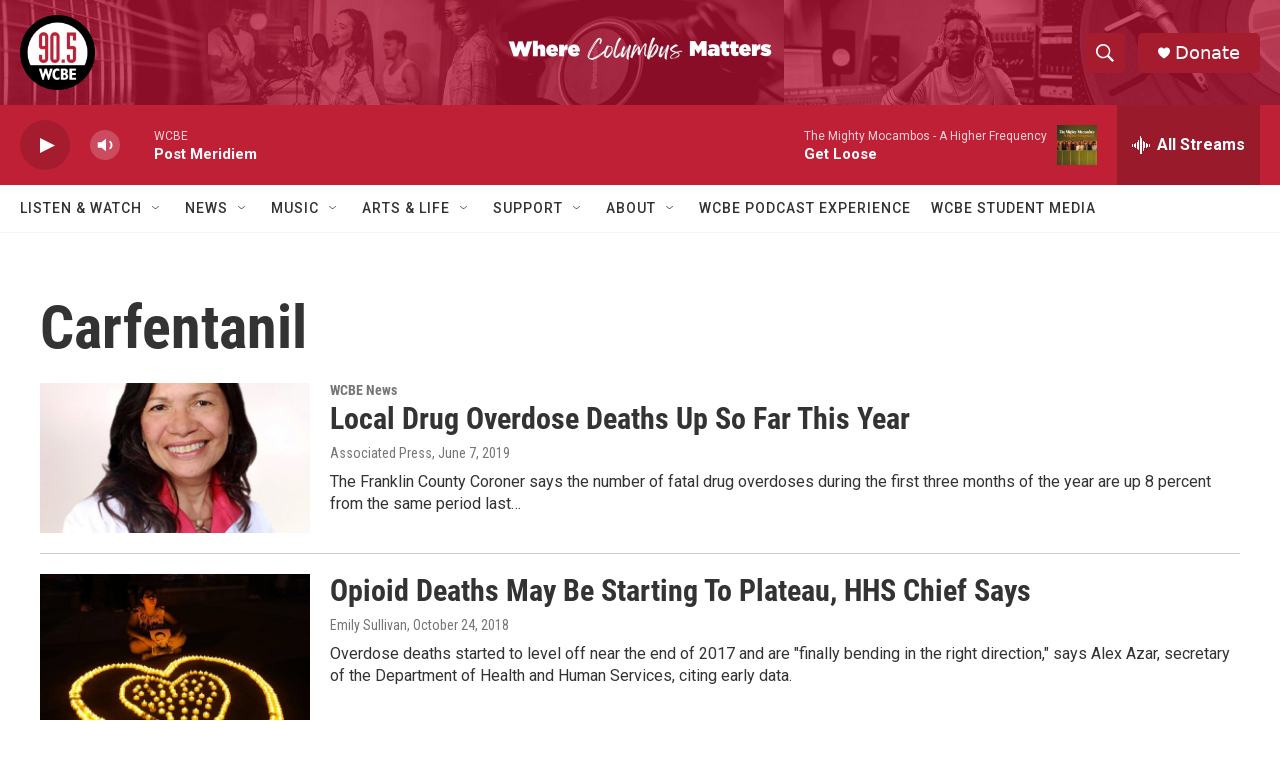

--- FILE ---
content_type: text/html; charset=utf-8
request_url: https://www.google.com/recaptcha/api2/aframe
body_size: 269
content:
<!DOCTYPE HTML><html><head><meta http-equiv="content-type" content="text/html; charset=UTF-8"></head><body><script nonce="s8uqY0qRHD_319X-J-KFjw">/** Anti-fraud and anti-abuse applications only. See google.com/recaptcha */ try{var clients={'sodar':'https://pagead2.googlesyndication.com/pagead/sodar?'};window.addEventListener("message",function(a){try{if(a.source===window.parent){var b=JSON.parse(a.data);var c=clients[b['id']];if(c){var d=document.createElement('img');d.src=c+b['params']+'&rc='+(localStorage.getItem("rc::a")?sessionStorage.getItem("rc::b"):"");window.document.body.appendChild(d);sessionStorage.setItem("rc::e",parseInt(sessionStorage.getItem("rc::e")||0)+1);localStorage.setItem("rc::h",'1768948136869');}}}catch(b){}});window.parent.postMessage("_grecaptcha_ready", "*");}catch(b){}</script></body></html>